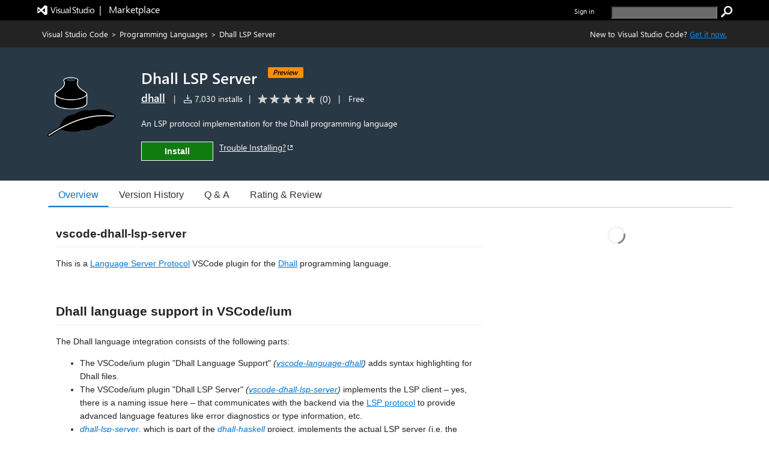

--- FILE ---
content_type: text/css
request_url: https://cdn.vsassets.io/v/M266_20251205.4/App_Themes/Default/ItemDetails/MoreInfoContainer.css
body_size: 500
content:
.item-details-control-root .item-share-container {
  display: inline-block;
  vertical-align: -4px;
  margin: 20px -2px;
}

.item-details-control-root .item-share-container a:hover {
  text-decoration: none;
}

.item-details-control-root .ux-social-icons span {
  margin: 10px 0;
}

.item-details-control-root .social-link {
  height: 23px;
  width: 23px;
  margin: 0 2px;
  display: inline-block;
}

.item-share-container a:focus {
  outline: none;
}

.item-share-container a:focus .social-link {
  outline: 1px dotted #666;
}

.item-details-control-root .ux-table-metadata .info-list-callout td {
  padding: 0 5px 0 0;
}

.item-details-control-root .ux-table-metadata .info-list-callout .info-icon {
  height: 15px;
  width: 15px;
  margin-top: 1px;
}

.item-details-control-root .ux-table-metadata .info-list-callout .info-icon .ms-Button-icon {
  font-size: 12px;
}

.row-callout .callout-container {
  margin: 10px;
  font-size: 12px;
  max-width: 200px;
}

.report-abuse-callout .ms-Callout-beak {
  background-color: rgba( 43, 136, 216 ,  1 );
  background-color: rgba( var(--palette-primary-tint-10,43, 136, 216) ,  1 );
}

.report-abuse-callout .callout-container {
  padding: 20px;
  background-color: rgba( 43, 136, 216 ,  1 );
  background-color: rgba( var(--palette-primary-tint-10,43, 136, 216) ,  1 );
  color: white;
}

.report-abuse-callout .callout-container .report-abuse-callout-header {
  padding-bottom: 15px;
  font-size: 20px;
  font-weight: 200;
}

.report-abuse-callout .callout-container .report-abuse-callout-header .report-abuse-heading {
  display: inline-block;
  padding-left: 10px;
}


--- FILE ---
content_type: text/css
request_url: https://cdn.vsassets.io/v/M266_20251205.4/App_Themes/Default/ItemDetails/VersionHistoryContainer.css
body_size: 849
content:
.ux-section-details-tabs .version-history-top-container {
  width: 100%;
}

.version-history-top-container {
  display: inline-block;
  margin-bottom: 34px;
}

.version-history-top-container .version-history-header-container {
  padding-left: 0px;
}

.version-history-top-container .version-history-table {
  border-collapse: collapse;
  border-spacing: 0;
  border-bottom:  1px solid;
  border-bottom-color: rgba( 234, 234, 234 ,  1 );
  border-bottom-color: rgba( var(--palette-neutral-8,234, 234, 234) ,  1 );
  border-width: 1px 0;
  padding-bottom: 10px;
  width: 60%;
  margin-bottom: 22px;
  font-size: 14px;
}

.version-history-top-container .version-history-table-thead {
  display: table-header-group;
  border-color: inherit;
  text-align: left;
  width: 100%;
}

.version-history-top-container .version-history-table-body tr:hover {
  background-color: #d9edf7;
}

.version-history-top-container .version-history-table-body {
  display: table-row-group;
}

.version-history-top-container .version-history-container-row {
  border-collapse: collapse;
  border-bottom: 1px solid #d3d3d3;
  border-width: 1px 0;
  padding-bottom: 10px;
  width: 100%;
  height: 40px;
}

.version-history-top-container .version-history-container-column {
  width: 33%;
  display: inline-block;
  padding-top: 10px;
  text-align: left;
}

.version-history-top-container .bowtie-status-info-outline::before {
  content: "\EA09";
}

.version-history-top-container .vh-redirection-message-bar-container {
  margin-bottom: 14px;
  padding-top: 15px;
  padding-bottom: 15px;
  width: 60%;
  background-color: rgba( 244, 244, 244 ,  1 );
  background-color: rgba( var(--palette-neutral-4,244, 244, 244) ,  1 );
  color: rgba(0, 0, 0, .9);
  color: var(--text-primary-color,rgba(0, 0, 0, .9));
}

.version-history-top-container .vh-redirection-message-bar-container .vh-redirection-message-bar {
  font-size: 14px;
}

.version-history-top-container .vh-redirection-message-bar-container .vh-redirection-message-bar .vh-redirection-info-icon {
  padding-left: 8px;
  padding-right: 8px;
  color: rgba(0, 0, 0, .9);
  color: var(--text-primary-color,rgba(0, 0, 0, .9));
}

.version-history-top-container .vh-redirection-message-bar-container .vh-redirection-message-bar .vh-redirection-info-text {
  color: #006cbe;
}

.version-history-top-container .vh-redirection-message-bar-container .vh-redirection-message-bar .vh-redirection-info-text-anchor-tag {
  color: #006cbe;
}

.version-history-download-dropbutton-container {
  position: relative;
  display: inline-block;
}

.version-history-download-dropbutton {
  color: black;
  padding: 16px;
  font-size: 14px;
  font-weight: 600;
  cursor: pointer;
}

.version-history-download-dropdown-content {
  display: none;
  position: absolute;
  min-width: 160px;
  box-shadow: 0px 8px 16px 0px rgba(0, 0, 0, 0.2);
  z-index: 1;
  padding: 0;
  margin: 5px 0px 0px 16px;
}

.version-history-download-dropdown-content li {
  color: black;
  padding: 12px 16px;
  text-decoration: none;
  display: block;
  background-color: #fafafa;
  cursor: pointer;
}

.version-history-download-dropbutton-arrow {
  border: solid black;
  border-width: 0 2px 2px 0;
  display: inline-block;
  padding: 3px;
  transform: rotate(45deg);
  -webkit-transform: rotate(45deg);
  margin: 0px 0px 2px 5px;
}

.version-history-download-dropdown-content li:hover {
  background-color: #f1f1f1;
}

.version-history-download-dropbutton-container:hover .version-history-download-dropdown-content {
  display: block;
}


--- FILE ---
content_type: application/x-javascript
request_url: https://cdn.vsassets.io/v/M266_20251205.4/_scripts/TFS/min/OfficeFabric/utilities/selection/SelectionZone.js
body_size: 2363
content:
define("OfficeFabric/utilities/selection/SelectionZone",["require","exports","tslib","react","../../Utilities","./interfaces"],function(n,t,i,r,u,f){"use strict";Object.defineProperty(t,"__esModule",{value:!0});var c="data-selection-disabled",s="data-selection-index",e="data-selection-toggle",o="data-selection-invoke",h="data-selection-all-toggle",l="data-selection-select",a=function(n){function t(){var t=n!==null&&n.apply(this,arguments)||this;return t._root=u.createRef(),t.ignoreNextFocus=function(){t._handleNextFocus(!1)},t._onMouseDownCapture=function(n){if(document.activeElement!==n.target&&!u.elementContains(document.activeElement,n.target)){t.ignoreNextFocus();return}if(u.elementContains(n.target,t._root.current))for(var i=n.target;i!==t._root.current;){if(t._hasAttribute(i,o)){t.ignoreNextFocus();break}i=u.getParent(i)}},t._onFocus=function(n){var o=n.target,i=t.props.selection,h=t._isCtrlPressed||t._isMetaPressed,c=t._getSelectionMode(),s,u,r;t._shouldHandleFocus&&c!==f.SelectionMode.none&&(s=t._hasAttribute(o,e),u=t._findItemRoot(o),!s&&u&&(r=t._getItemIndex(u),h?(i.setIndexSelected(r,i.isIndexSelected(r),!0),t.props.enterModalOnTouch&&t._isTouch&&i.setModal&&(i.setModal(!0),t._setIsTouch(!1))):t.props.isSelectedOnFocus&&t._onItemSurfaceClick(n,r)));t._handleNextFocus(!1)},t._onMouseDown=function(n){t._updateModifiers(n);var i=n.target,r=t._findItemRoot(i);if(!t._isSelectionDisabled(i))while(i!==t._root.current){if(t._hasAttribute(i,h))break;else if(r)if(t._hasAttribute(i,e))break;else if(t._hasAttribute(i,o))break;else if(i!==r&&!t._shouldAutoSelect(i)||t._isShiftPressed||t._isCtrlPressed){if(t.props.disableAutoSelectOnInputElements&&(i.tagName==="A"||i.tagName==="BUTTON"||i.tagName==="INPUT"))return}else{t._onInvokeMouseDown(n,t._getItemIndex(r));break}i=u.getParent(i)}},t._onTouchStartCapture=function(){t._setIsTouch(!0)},t._onClick=function(n){var i,f,r;if(t._updateModifiers(n),i=n.target,f=t._findItemRoot(i),!t._isSelectionDisabled(i))while(i!==t._root.current){if(t._hasAttribute(i,h)){t._onToggleAllClick(n);break}else if(f)if(r=t._getItemIndex(f),t._hasAttribute(i,e)){t._isShiftPressed?t._onItemSurfaceClick(n,r):t._onToggleClick(n,r);break}else if(t._hasAttribute(i,o)){t._onInvokeClick(n,r);break}else if(i===f){t._onItemSurfaceClick(n,r);break}else if(i.tagName==="A"||i.tagName==="BUTTON"||i.tagName==="INPUT")return;i=u.getParent(i)}},t._onContextMenu=function(n){var o=n.target,u=t.props,f=u.onItemContextMenu,s=u.selection,i,r,e;f&&(i=t._findItemRoot(o),i&&(r=t._getItemIndex(i),e=f(s.getItems()[r],r,n.nativeEvent),e||n.preventDefault()))},t._onDoubleClick=function(n){var i=n.target,s;if(!t._isSelectionDisabled(i)){var h=t.props.onItemInvoked,r=t._findItemRoot(i),c=t._getSelectionMode();if(r&&h&&c!==f.SelectionMode.none&&!t._isInputElement(i)){for(s=t._getItemIndex(r);i!==t._root.current;){if(t._hasAttribute(i,e)||t._hasAttribute(i,o))break;else if(i===r){t._onInvokeClick(n,s);break}i=u.getParent(i)}i=u.getParent(i)}}},t._onKeyDownCapture=function(n){t._updateModifiers(n);t._handleNextFocus(!0)},t._onKeyDown=function(n){var i,h,o,s;if(t._updateModifiers(n),i=n.target,!t._isSelectionDisabled(i)){var r=t.props.selection,c=n.which===65&&(t._isCtrlPressed||t._isMetaPressed),l=n.which===27;if(!t._isInputElement(i)){if(h=t._getSelectionMode(),c&&h===f.SelectionMode.multiple&&!r.isAllSelected()){r.setAllSelected(!0);n.stopPropagation();n.preventDefault();return}if(l&&r.getSelectedCount()>0){r.setAllSelected(!1);n.stopPropagation();n.preventDefault();return}if(o=t._findItemRoot(i),o)for(s=t._getItemIndex(o);i!==t._root.current;){if(t._hasAttribute(i,e))break;else if(t._shouldAutoSelect(i)){t._onInvokeMouseDown(n,s);break}else{if((n.which===13||n.which===32)&&(i.tagName==="BUTTON"||i.tagName==="A"||i.tagName==="INPUT"))return!1;if(i===o){if(n.which===13){t._onInvokeClick(n,s);n.preventDefault();return}if(n.which===32){t._onToggleClick(n,s);n.preventDefault();return}break}}i=u.getParent(i)}}}},t}return i.__extends(t,n),t.prototype.componentDidMount=function(){var n=u.getWindow(this._root.current),t=u.findScrollableParent(this._root.current);this._events.on(n,"keydown, keyup",this._updateModifiers,!0);this._events.on(t,"click",this._tryClearOnEmptyClick);this._events.on(document.body,"touchstart",this._onTouchStartCapture,!0);this._events.on(document.body,"touchend",this._onTouchStartCapture,!0)},t.prototype.render=function(){return r.createElement("div",i.__assign({className:"ms-SelectionZone",ref:this._root,onKeyDown:this._onKeyDown,onMouseDown:this._onMouseDown,onKeyDownCapture:this._onKeyDownCapture,onClick:this._onClick,role:"presentation",onDoubleClick:this._onDoubleClick,onContextMenu:this._onContextMenu},{onMouseDownCapture:this._onMouseDownCapture,onFocusCapture:this._onFocus}),this.props.children)},t.prototype._isSelectionDisabled=function(n){while(n!==this._root.current){if(this._hasAttribute(n,c))return!0;n=u.getParent(n)}return!1},t.prototype._onToggleAllClick=function(n){var t=this.props.selection,i=this._getSelectionMode();i===f.SelectionMode.multiple&&(t.toggleAllSelected(),n.stopPropagation(),n.preventDefault())},t.prototype._onToggleClick=function(n,t){var i=this.props.selection,r=this._getSelectionMode(),u;if(i.setChangeEvents(!1),this.props.enterModalOnTouch&&this._isTouch&&!i.isIndexSelected(t)&&i.setModal&&(i.setModal(!0),this._setIsTouch(!1)),r===f.SelectionMode.multiple)i.toggleIndexSelected(t);else if(r===f.SelectionMode.single)u=i.isIndexSelected(t),i.setAllSelected(!1),i.setIndexSelected(t,!u,!0);else{i.setChangeEvents(!0);return}i.setChangeEvents(!0);n.stopPropagation()},t.prototype._onInvokeClick=function(n,t){var i=this.props,u=i.selection,r=i.onItemInvoked;r&&(r(u.getItems()[t],t,n.nativeEvent),n.preventDefault(),n.stopPropagation())},t.prototype._onItemSurfaceClick=function(n,t){var i=this.props.selection,r=this._isCtrlPressed||this._isMetaPressed,u=this._getSelectionMode();u===f.SelectionMode.multiple?this._isShiftPressed?i.selectToIndex(t,!r):r?i.toggleIndexSelected(t):this._clearAndSelectIndex(t):u===f.SelectionMode.single&&this._clearAndSelectIndex(t)},t.prototype._onInvokeMouseDown=function(n,t){var i=this.props.selection;i.isIndexSelected(t)||this._clearAndSelectIndex(t)},t.prototype._tryClearOnEmptyClick=function(n){!this.props.selectionPreservedOnEmptyClick&&this._isNonHandledClick(n.target)&&this.props.selection.setAllSelected(!1)},t.prototype._clearAndSelectIndex=function(n){var t=this.props.selection,i=t.getSelectedCount()===1&&t.isIndexSelected(n);i||(t.setChangeEvents(!1),t.setAllSelected(!1),t.setIndexSelected(n,!0,!0),this.props.enterModalOnTouch&&this._isTouch&&t.setModal&&(t.setModal(!0),this._setIsTouch(!1)),t.setChangeEvents(!0))},t.prototype._updateModifiers=function(n){this._isShiftPressed=n.shiftKey;this._isCtrlPressed=n.ctrlKey;this._isMetaPressed=n.metaKey},t.prototype._findItemRoot=function(n){for(var r=this.props.selection,t,i;n!==this._root.current;){if(t=n.getAttribute(s),i=Number(t),t!==null&&i>=0&&i<r.getItems().length)break;n=u.getParent(n)}return n===this._root.current?undefined:n},t.prototype._getItemIndex=function(n){return Number(n.getAttribute(s))},t.prototype._shouldAutoSelect=function(n){return this._hasAttribute(n,l)},t.prototype._hasAttribute=function(n,t){for(var i=!1;!i&&n!==this._root.current;)i=n.getAttribute(t)==="true",n=u.getParent(n);return i},t.prototype._isInputElement=function(n){return n.tagName==="INPUT"||n.tagName==="TEXTAREA"},t.prototype._isNonHandledClick=function(n){var t=u.getDocument();if(t&&n)while(n&&n!==t.documentElement){if(u.isElementTabbable(n))return!1;n=u.getParent(n)}return!0},t.prototype._handleNextFocus=function(n){var t=this;this._shouldHandleFocusTimeoutId&&(this._async.clearTimeout(this._shouldHandleFocusTimeoutId),this._shouldHandleFocusTimeoutId=undefined);this._shouldHandleFocus=n;n&&this._async.setTimeout(function(){t._shouldHandleFocus=!1},100)},t.prototype._setIsTouch=function(n){var t=this;this._isTouchTimeoutId&&(this._async.clearTimeout(this._isTouchTimeoutId),this._isTouchTimeoutId=undefined);this._isTouch=!0;n&&this._async.setTimeout(function(){t._isTouch=!1},300)},t.prototype._getSelectionMode=function(){var n=this.props.selection,t=this.props.selectionMode;return t===void 0?n?n.mode:f.SelectionMode.none:t},t.defaultProps={isMultiSelectEnabled:!0,isSelectedOnFocus:!0,selectionMode:f.SelectionMode.multiple},t}(u.BaseComponent);t.SelectionZone=a});



--- FILE ---
content_type: application/x-javascript
request_url: https://cdn.vsassets.io/v/M266_20251205.4/_scripts/TFS/min/jQueryUI/version.js
body_size: 147
content:
!function(e){"use strict";"function"==typeof define&&define.amd?define("jQueryUI/version",["jquery"],e):e(jQuery)}(function(e){"use strict";e.ui=e.ui||{},e.ui.version="1.13.1"});

